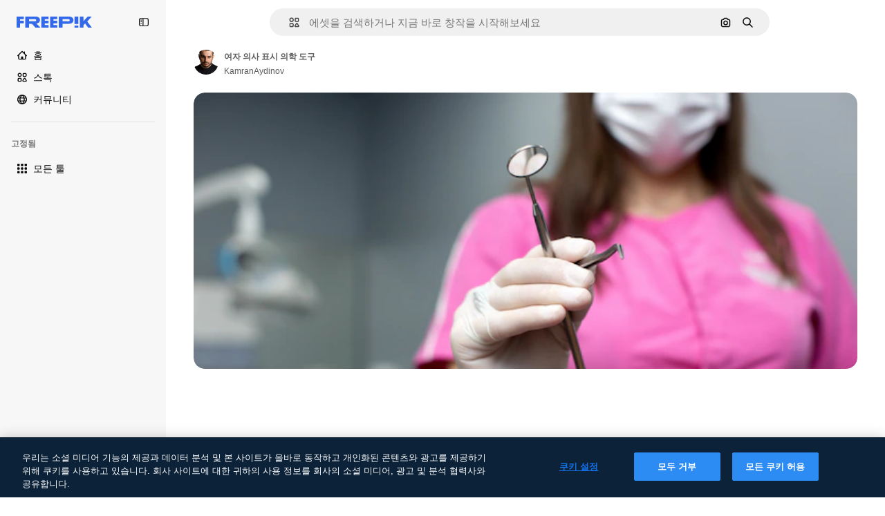

--- FILE ---
content_type: text/javascript
request_url: https://static.cdnpk.net/_next/static/chunks/8115-4fb2c3bab53e4b22.js
body_size: 16249
content:
!function(){try{var e="undefined"!=typeof window?window:"undefined"!=typeof global?global:"undefined"!=typeof self?self:{},t=(new e.Error).stack;t&&(e._sentryDebugIds=e._sentryDebugIds||{},e._sentryDebugIds[t]="18e6d8e5-7b40-4b88-81f5-8cf566594244",e._sentryDebugIdIdentifier="sentry-dbid-18e6d8e5-7b40-4b88-81f5-8cf566594244")}catch(e){}}();"use strict";(self.webpackChunk_N_E=self.webpackChunk_N_E||[]).push([[8115],{45174:function(e,t,n){n.d(t,{F:function(){return s},d:function(){return o}});var r=n(97458),a=n(52983);let i=(0,a.createContext)({tagSlug:""}),o=e=>{let{slug:t,id:n,children:o}=e,s=t?"".concat(t).concat(n?"_".concat(n):""):"",l=(0,a.useMemo)(()=>({tagSlug:s}),[s]);return(0,r.jsx)(i.Provider,{value:l,children:o})},s=()=>(0,a.useContext)(i)},77677:function(e,t,n){n.d(t,{LG:function(){return i},R7:function(){return s},aJ:function(){return o},fH:function(){return l},qC:function(){return a}});var r=n(24399);let a=(0,r.cn)(null),i=(0,r.cn)(null),o=(0,r.cn)([]),s=(0,r.cn)([]),l=(0,r.cn)([])},49799:function(e,t,n){n.d(t,{Q:function(){return c}});var r=n(97458),a=n(86101),i=n(770),o=n(9249),s=n(57291),l=n(10893);let c=e=>{let{isSearchPage:t=!1,onClick:n,tooltipTranslationKey:c,icon:u,dataCy:d,shortcutKey:h,className:f}=e,{t:v}=(0,l.$G)("searchBar");return(0,r.jsxs)(a.u,{side:"bottom",backgroundColor:"grayEbony",hasShadow:!1,colorText:"white",zIndex:5,trigger:(0,r.jsxs)("button",{type:"button",onClick:n,className:(0,s.cx)("flex size-8 shrink-0 cursor-pointer items-center justify-center rounded-full transition-colors hover:bg-neutral-600/10",t&&"md:size-10",f),"data-cy":d,children:[(0,r.jsx)(i.J,{as:u,size:"base",className:"text-surface-foreground-0"}),(0,r.jsx)(o.T,{children:v(c)})]}),hideOnLeaveHover:!0,children:[v(c)," ",h]})}},93302:function(e,t,n){n.d(t,{f:function(){return a}});var r=n(26219);let a=e=>{let{trigger:t,term:n,isMobile:a}=e,i=n?encodeURIComponent(n):"",o="send&event&event&element=voice-search".concat(a?"-mobile":"","&action=").concat(t).concat(i?"&term=".concat(i):"","&event_at=").concat(new Date().getTime());(0,r.O)(o)}},68115:function(e,t,n){n.d(t,{U:function(){return L}});var r=n(97458),a=n(2200),i=n(19974),o=n(57291),s=n(7616),l=n(53344),c=n.n(l),u=n(52983),d=n(72518),h=n(51780),f=n(17295),v=n(45757),g=n(40811),m=n(32103),p=n(31861),x=n(5704),w=n(12616);let b=()=>{let e=(0,h.useRouter)(),t=(0,x.Jn)("term"),n=(0,x.Jn)("type"),r=(0,x.Jn)("license"),a=(0,x.Jn)("format"),i=(0,x.Jn)("img"),o=(0,x.Jn)("aiGenerated"),l=(0,s.b9)(p.GD),c=(0,s.b9)(p.tj),d=(0,s.b9)(p.a3),g=(0,s.b9)(p.LB),b=(0,s.b9)(p.Kn),j=(0,s.b9)(p.ft),[_,k]=(0,s.KO)(v.p),M=(0,s.b9)(v.Z);(0,u.useEffect)(()=>{let s=f.U.get(),u=a!==m.FILTERS_VALUES.format.author;if("1"===i&&!s){let{img:t,last_filter:n,last_value:r,...a}=e.query;e.replace({pathname:e.pathname,query:a});return}t&&u&&l((0,w.n)(t)),c(n),d(r),g(y(a)),b(o),j(i),"1"===i&&s&&s.imageFile.imageBase64!==(null==_?void 0:_.imageBase64)&&(k(s.imageFile),M(s.searchType))},[t,n,r,a,o,i,l,c,d,g,b,j,k,M,_,e])},y=e=>e&&e!==g.O.format.values.author?e:m.FILTERS_VALUES.format.search;var j=n(77677),_=n(77211),k=n(40294),M=n(14698);let S=(0,o.j)("relative mx-auto flex min-h-[42px] flex-auto items-center rounded-[24px] border transition-all dark:border-0",{variants:{heroMode:{true:"border-white bg-surface-0",false:"border-neutral-75"},searchByImageMode:{true:"justify-between"},isSearchPopoverOpen:{true:"rounded-b-none border-transparent bg-surface-0 shadow-sm sm:dark:bg-surface-1",false:"bg-surface-2 hover:border-neutral-700"},isAISearchFormat:{true:"bg-transparent hover:border-transparent",false:""}},defaultVariants:{heroMode:!1}}),C=e=>{let{heroMode:t,searchByImagePill:n,children:a,hideInputUntilLgScreen:i}=e,l=(0,k.tm)(),{isSearchMobileEnabled:c}=(0,d.d)(),h=(0,M.g)(),f=(0,_.x)(),v=(0,s.Dv)(x.a9),g=(0,s.Dv)(p.tj),m=(0,u.useCallback)(e=>{e.preventDefault(),h({isSearchByImage:l,clearType:"font"===g}),f()},[f,l,h,g]);return(0,r.jsx)("form",{className:(0,o.cx)("relative flex w-full flex-auto items-stretch",i&&"hidden lg:flex"),onSubmit:m,action:"/search",children:(0,r.jsx)("div",{className:S({heroMode:t,searchByImageMode:!!n,isSearchPopoverOpen:v&&!c}),children:a})})};var D=n(53521),E=n(80312),T=n(770),z=n(9249),B=n(74447),I=n(10893);let N=e=>{let{forceMode:t}=e,{t:n}=(0,I.$G)("common"),[a,i]=(0,s.KO)(x.$j),{setIsMobileSearchBarOpen:o,isSearchMobileEnabled:l}=(0,d.d)({forceMode:t});return(0,r.jsxs)("button",{className:"relative top-px flex size-8 items-center justify-center",onClick:()=>{a||i(!0),l&&o(!0)},children:[(0,r.jsx)(T.J,{as:B.Z,size:"sm",color:"white",className:"$text-surface-foreground-0"}),(0,r.jsx)(z.T,{children:n("search")})]})},A=c()(()=>n.e(1747).then(n.bind(n,11747)).then(e=>e.SearchFormLayoutMobile),{loadableGenerated:{webpack:()=>[11747]},ssr:!1}),L=e=>{let{enableShortcut:t=!0,hasSearchByImage:n=!1,showAssetTypesInAutocomplete:l=!1,forceMode:c,className:h,hideInputUntilLgScreen:f}=e,v=(0,a.n)(),g=(0,s.Dv)(j.qC),m=(0,s.Dv)(j.LG),[w,y]=(0,s.KO)(x.a9);b();let _=(0,s.Dv)(p.tj),{isSearchMobileEnabled:k}=(0,d.d)({forceMode:c}),M=(0,r.jsx)(A,{forceMode:c,enableShortcut:t,hasSearchByImage:n,type:_,showAssetTypesInAutocomplete:!0}),S=(0,r.jsxs)(r.Fragment,{children:[(0,r.jsx)(C,{heroMode:!0,hideInputUntilLgScreen:f,children:(0,r.jsx)(E.A,{showAssetTypesInAutoComplete:!0,enableShortcut:t,hasSearchByImage:n,type:_})},"layout"),(0,r.jsx)("div",{className:(0,o.cx)(f?"flex w-full justify-end lg:hidden":"hidden"),children:(0,r.jsx)(N,{forceMode:c})})]}),[T,z]=(0,u.useState)(!1),B=e=>{var t,n;let r=!(null==g?void 0:null===(t=g.current)||void 0===t?void 0:t.contains(e)),a=!(null==m?void 0:null===(n=m.current)||void 0===n?void 0:n.contains(e));r&&a&&y(!1)};return((0,u.useEffect)(()=>{if(!k){if(w){z(!1);let e=setTimeout(()=>{z(!0)},10);return()=>clearTimeout(e)}z(!1)}},[k,w]),k)?(0,r.jsxs)(r.Fragment,{children:[M,S]}):(0,r.jsxs)(i.fC,{open:w,children:[(0,r.jsx)(i.ee,{asChild:!0,children:(0,r.jsx)("div",{className:(0,o.cx)("h-fit w-full transition-all duration-300 ease-in-out",h),children:S})}),(0,r.jsx)(i.h_,{container:v.current,children:(0,r.jsx)(i.VY,{align:"start",avoidCollisions:!1,side:"bottom",sideOffset:-2,className:(0,o.cx)("transition-all duration-200 ease-in-out",T?"opacity-100":"opacity-0",c),onOpenAutoFocus:e=>{e.preventDefault()},onInteractOutside:e=>{B(e.target)},onEscapeKeyDown:()=>y(!1),children:(0,r.jsx)("div",{className:(0,o.cx)("flex w-[var(--radix-popper-anchor-width)] flex-col bg-surface-0 sm:shadow-[0px_7px_3px_0px_rgba(18,18,18,0.02),0px_4px_2px_0px_rgba(18,18,18,0.02),0px_2px_2px_0px_rgba(18,18,18,0.04),0px_0px_1px_0px_rgba(18,18,18,0.08)]","sm:border-t sm:border-t-neutral-75 dark:sm:border-t-neutral-850",f?"lg:rounded-b-[24px] lg:dark:bg-surface-1":"sm:rounded-b-[24px] sm:dark:bg-surface-1"),children:(0,r.jsx)(D.C,{showAssetTypes:l})})})})]})}},53521:function(e,t,n){n.d(t,{C:function(){return u}});var r=n(97458),a=n(7616),i=n(53344),o=n.n(i),s=n(5704);let l=o()(()=>Promise.all([n.e(2187),n.e(6473),n.e(7235),n.e(8359)]).then(n.bind(n,78359)).then(e=>e.SearchImageForm),{loadableGenerated:{webpack:()=>[78359]},ssr:!1}),c=o()(()=>Promise.all([n.e(6329),n.e(6473),n.e(3986)]).then(n.bind(n,13986)).then(e=>e.AutoComplete),{loadableGenerated:{webpack:()=>[13986]},ssr:!1}),u=e=>{let{showAssetTypes:t=!1}=e,n=(0,a.Dv)(s.oG),i=(0,a.Dv)(s.$j);return n?(0,r.jsx)(l,{}):i?(0,r.jsx)(c,{showAssetTypes:t}):null}},80312:function(e,t,n){n.d(t,{A:function(){return eg}});var r=n(97458),a=n(7616),i=n(770),o=e=>(0,r.jsx)("svg",{xmlns:"http://www.w3.org/2000/svg",width:16,height:16,viewBox:"0 0 14 14","aria-hidden":!0,...e,children:(0,r.jsx)("path",{d:"M10.445 2.324h-.15l-.6-.871A1.78 1.78 0 0 0 8.23.682H5.77c-.585 0-1.132.288-1.464.77l-.6.871h-.151A2.874 2.874 0 0 0 .684 5.195v5.25a2.874 2.874 0 0 0 2.87 2.871h6.891a2.874 2.874 0 0 0 2.871-2.87v-5.25a2.874 2.874 0 0 0-2.87-2.872m1.504 8.121c0 .83-.674 1.504-1.504 1.504h-6.89c-.83 0-1.504-.674-1.504-1.504v-5.25c0-.829.674-1.504 1.504-1.504h.51c.224 0 .435-.11.562-.295l.805-1.168a.41.41 0 0 1 .338-.177h2.46a.41.41 0 0 1 .338.177l.805 1.168a.68.68 0 0 0 .563.296h.51c.829 0 1.503.674 1.503 1.504zM7.027 4.457a3.15 3.15 0 0 0-3.144 3.145 3.15 3.15 0 0 0 3.144 3.144 3.15 3.15 0 0 0 3.145-3.144 3.15 3.15 0 0 0-3.145-3.145m0 4.922A1.78 1.78 0 0 1 5.25 7.602c0-.98.797-1.778 1.777-1.778s1.778.798 1.778 1.778a1.78 1.78 0 0 1-1.778 1.777"})}),s=n(10893),l=n(86101),c=n(9249),u=e=>(0,r.jsx)("svg",{xmlns:"http://www.w3.org/2000/svg",width:16,height:16,viewBox:"0 0 24 24","aria-hidden":!0,...e,children:(0,r.jsx)("path",{fillRule:"evenodd",d:"m14.48 12 6.982-6.982a1.754 1.754 0 0 0-2.48-2.48L12 9.517l-6.982-6.98a1.754 1.754 0 0 0-2.48 2.48L9.517 12l-6.98 6.982a1.754 1.754 0 1 0 2.48 2.48L12 14.482l6.981 6.98a1.754 1.754 0 0 0 2.481-2.48z",clipRule:"evenodd"})}),d=n(18570);let h=e=>{let{children:t,text:n}=e;return(0,r.jsx)(l.u,{side:"bottom",backgroundColor:"grayEbony",hasShadow:!1,colorText:"white",zIndex:5,trigger:t,hideOnLeaveHover:!0,children:n})},f=e=>{let{onClick:t,tooltipText:n}=e,{stopIfActive:a}=(0,d.Z)(),o=(0,r.jsxs)("button",{type:"button",className:"relative mr-1 flex h-8 min-w-8 items-center justify-center rounded-full bg-transparent text-surface-foreground-4 hover:bg-neutral-600/10",onClick:()=>{a(),t()},children:[(0,r.jsx)(c.T,{children:n}),(0,r.jsx)(i.J,{as:u,size:"sm",className:"block"})]});return(0,r.jsx)(h,{text:n,children:o})};var v=n(72518),g=n(5704);let m=()=>{let{t:e}=(0,s.$G)("searchBar"),{setIsMobileSearchBarOpen:t}=(0,v.d)(),n=(0,a.b9)(g.oG);return(0,r.jsxs)("div",{className:"mr-4 flex h-10 w-full items-center justify-between pl-2",children:[(0,r.jsxs)("div",{className:"flex items-center gap-1 text-xs font-semibold text-surface-foreground-2",children:[(0,r.jsx)(i.J,{as:o,className:"w-10"}),(0,r.jsx)("span",{children:e("searchByImagePopoverTitle")})]}),(0,r.jsx)(f,{onClick:()=>{t(!1),n(!1)},tooltipText:e("close")})]})};var p=n(76747),x=n(89507),w=n(57291),b=n(34529),y=n(53344),j=n.n(y),_=n(52983),k=n(49799);let M=e=>{let{isSearchPage:t=!1,tooltipTranslationKey:n="searchByImage",onClick:a}=e;return(0,r.jsx)(k.Q,{isSearchPage:t,onClick:a,icon:o,tooltipTranslationKey:n,dataCy:"search-by-image"})},S=e=>{let{isSearchPage:t=!1,tooltipTranslationKey:n}=e,i=(0,a.b9)(g.oG),{setIsMobileSearchBarOpen:o,isSearchMobileEnabled:s}=(0,v.d)(),l=e=>{s&&e&&o(!0),i(e)};return(0,r.jsx)(M,{onClick:()=>l(!0),isSearchPage:t,tooltipTranslationKey:n})};var C=n(14657),D=n(96065),E=n(40197);let T=e=>{let{onClearSearch:t,text:n}=e;return(0,r.jsxs)(C.gg,{as:"button",color:"white",size:"xs",onClick:t,className:(0,E.m6)("flex size-6 items-center justify-center rounded-full p-1"),children:[(0,r.jsx)(c.T,{children:n}),(0,r.jsx)(i.J,{as:D.Z,size:"base",className:"text-surface-foreground-2"})]})};var z=n(98821),B=n.n(z);let I={searchByImage:{width:40,height:32},author:{width:24,height:24},showAssistantSwitch:{width:36,height:24}},N=(0,w.j)("bg-white object-cover",{variants:{type:{searchByImage:"rounded-l-full",author:"rounded-full",showAssistantSwitch:"rounded-l-full"}}}),A=e=>{let{src:t,alt:n,type:a}=e;return(0,r.jsx)(B(),{className:N({type:a}),src:t,alt:n,width:I[a].width,height:I[a].height})},L=e=>{let{onClearSearch:t,text:n,imageSrc:a,imageAlt:i,type:o}=e;return(0,r.jsx)("div",{className:"flex h-8 items-center px-2",children:(0,r.jsxs)("div",{className:"flex items-center gap-2 overflow-hidden rounded-full border border-surface-border-alpha-0 bg-surface-0 pr-2 dark:border-surface-border-alpha-2",children:[(0,r.jsx)(A,{src:a,alt:i,type:o}),n&&(0,r.jsx)("span",{className:"ml-2 hidden text-nowrap text-base text-surface-foreground-1 sm:block",children:n}),(0,r.jsx)(T,{onClearSearch:t,text:n})]})})};var O=n(44031),Z=n(25144);let G=()=>{let{imageFile:e}=(0,Z.n)(),t=(0,O.h)();return e?(0,r.jsx)(L,{imageSrc:"data:".concat(e.imageType,";base64,").concat(e.imageBase64),imageAlt:"Preview",onClearSearch:t,type:"searchByImage"}):null};var H=n(77211),$=n(31861),J=n(45757),R=n(10014);let V=()=>{let e=(0,R.t)(),t=(0,a.Dv)(J.p);return!!(e&&t)};var F=n(77677),K=n(66570),P=n(23113),U=n(74447),q=n(93302);let W=(0,w.j)("size-8 min-w-8 items-center justify-center gap-2 whitespace-nowrap rounded-full text-surface-foreground-0 text-white transition-all hover:bg-neutral-600/10",{variants:{isSearchingByImage:{true:"flex sm:hidden",false:""},isMobileSearchBar:{true:"flex",false:"hidden sm:flex"}},defaultVariants:{isMobileSearchBar:!1,isSearchingByImage:!1}}),X=e=>{let{button:t,text:n}=e;return(0,r.jsx)(l.u,{side:"bottom",backgroundColor:"grayEbony",hasShadow:!1,colorText:"white",zIndex:5,trigger:t,hideOnLeaveHover:!0,children:n})},Y=(0,_.memo)(e=>{let{isMobileSearchBar:t=!1}=e,{t:n}=(0,s.$G)("common"),{stopIfActive:o}=(0,d.Z)(),l=(0,a.Dv)($.rN),u=(0,a.Dv)($.GD),h=(0,P.a)("xsMax"),f=n("search"),v=(0,r.jsxs)("button",{type:"submit",className:W({isMobileSearchBar:t}),onClick:()=>{l&&(0,q.f)({trigger:"submit",term:u,isMobile:h}),o()},children:[(0,r.jsx)(i.J,{as:U.Z,size:"base",className:"text-surface-foreground-0"}),(0,r.jsx)(c.T,{children:f})]});return(0,r.jsx)(X,{button:v,text:f})});var Q=n(19542),ee=n(85e3),et=n(36442),en=n(79865),er=n(31737),ea=n(7216);let ei=e=>{let{termValue:t}=e;return(0,r.jsxs)("div",{className:"pointer-events-none absolute top-0 flex size-full items-center",children:[t&&(0,r.jsx)("span",{className:"invisible",style:{font:"inherit",position:"relative",left:0,maxWidth:"100%",display:"inline",height:"100%",overflow:"hidden",textOverflow:"ellipsis",whiteSpace:"nowrap",top:0},children:t}),t?(0,r.jsxs)("div",{className:"relative top-[-20px] flex size-6 shrink-0 items-center justify-center rounded-full bg-primary-0",children:[(0,r.jsx)(i.J,{as:er.Z,size:"xs",className:"animate-pulse",color:"white"}),(0,r.jsx)("div",{className:"absolute top-7 h-[10px] w-px bg-primary-0"})]}):(0,r.jsxs)("div",{className:"relative top-[-20px] flex size-6 items-center justify-center rounded-full bg-primary-0",children:[(0,r.jsx)(i.J,{as:ea.Z,size:"xs",className:"absolute",color:"white"}),(0,r.jsx)("div",{className:"absolute top-7 h-[10px] w-px bg-primary-0"})]})]})},eo=e=>"@".concat(e," "),es=e=>{let{searchType:t,videoType:n}=e;if(!t)return"";if("video"===t){if(n===ee.FILTERS_VALUES.videoType.template)return"videoTemplates";if(n===ee.FILTERS_VALUES.videoType.motionGraphics)return"motionGraphics"}let r={ai:t,images:t,"3d":"3DModels"};return t in r?r[t]:"".concat(t,"s").toLowerCase()},el=e=>{let{enableShortcut:t=!0}=e,{t:n}=(0,s.$G)(["common","searchBar"]),i=(0,_.useRef)(null),[o,l]=(0,_.useState)(!1),[c,u]=(0,_.useState)("searchBar:voiceSearch.listening"),[d,h]=(0,a.KO)($.r9),f=(0,a.b9)(F.qC),m=(0,a.Dv)($.tj),p="font"===m?null:m,x=(0,a.Dv)(g.lh),b=(0,a.Dv)($.u7),y=(0,ee.AC)("format",x),j=(0,ee.AC)("videoType",x),[k,M]=(0,a.KO)(g.$j),S=(0,et.a)(null!=y?y:""),[C]=(0,a.KO)($.GD),[D,E]=(0,a.KO)($.GD),{setIsMobileSearchBarOpen:T,isSearchMobileEnabled:z}=(0,v.d)(),B=(0,a.Dv)(Q.N),I=n("searchBar:searchBarPlaceholder"),N=y===ee.FILTERS_VALUES.format.collections?n("searchBar:searchAllCollections"):I,A=S&&B&&!D&&!o?eo(B):D,L=es({searchType:p,videoType:j});return(0,en.k)(i),(0,en.$)(i,t),(0,_.useEffect)(()=>{f(i),l(!1)},[f]),(0,_.useEffect)(()=>{!C||o||d||E(C)},[C,o,d,E]),(0,_.useEffect)(()=>{i.current&&(i.current.scrollLeft=i.current.scrollWidth)},[C]),(0,_.useEffect)(()=>{if(b){u("searchBar:voiceSearch.listening");let e=setTimeout(()=>{A||u("searchBar:voiceSearch.iDidntHearYou")},3e3);return()=>clearTimeout(e)}},[b,A]),(0,r.jsxs)(r.Fragment,{children:[b&&(0,r.jsx)("div",{className:"pointer-events-none flex h-full items-center py-2 pl-7",children:(0,r.jsx)("span",{className:"animate-pulse whitespace-nowrap pr-1 font-medium text-surface-foreground-2",children:n(c)})}),(0,r.jsxs)("div",{className:"relative flex w-full",children:[(0,r.jsx)("input",{ref:i,name:"term",className:(0,w.cx)("bg-transparent py-2 text-surface-foreground-0 !outline-none placeholder:text-neutral-600 sm:h-10",b?"w-[calc(100%-24px)]":"w-full"),type:"text",value:A,onClick:()=>{k||M(!0),z&&T(!0)},onChange:e=>{let t=e.target.value;E(t),h(!0),t.length>1&&!k&&M(!0)},onKeyDown:e=>{if(S&&""===D&&"Enter"===e.key&&E(A),"Escape"===e.key)return M(!1),h(!1);"Backspace"===e.key&&""===D&&l(!0)},placeholder:b?"":p?n("searchBar:searchFor",{type:n("common:".concat(L))}):N,autoComplete:"off",autoFocus:!0,"data-cy":"search-".concat(null!=p?p:"pageSearch"),readOnly:b}),b&&(0,r.jsx)(ei,{termValue:A})]})]})},ec=j()(()=>n.e(9584).then(n.bind(n,9584)).then(e=>e.SearchByVoiceButton),{loadableGenerated:{webpack:()=>[9584]},ssr:!1}),eu=()=>{let{t:e}=(0,s.$G)("common"),t=(0,H.x)();return(0,r.jsxs)("button",{className:"$flex $h-40 $w-40 $items-center",onClick:()=>{t()},type:"button",children:[(0,r.jsx)(c.T,{children:e("goBack")}),(0,r.jsx)(i.J,{as:p.Z,size:"base",className:"$mx-10 $text-surface-foreground-0"})]})},ed=e=>{let{type:t}=e,n=(0,_.useRef)(null),o=(0,a.b9)(F.LG),[s,l]=(0,a.KO)(g.$j),c=t?K.b[t]:x.Z,u=(0,a.Dv)($.u7);return(0,_.useEffect)(()=>{o(n)},[o]),(0,r.jsx)("div",{ref:n,className:(0,w.cx)("cursor-pointer items-center pl-7 pr-3",s&&!u?"hidden sm:flex":"flex",!s&&"flex",u&&"hidden"),onClick:()=>{s||l(!0)},role:"button","aria-label":"Open autocomplete",children:(0,r.jsx)(i.J,{as:c,size:"base",className:"text-surface-foreground-2"})})},eh=e=>{let{enableShortcut:t}=e,{t:n}=(0,s.$G)("common"),i=(0,a.Dv)($.GD),o=(0,b.oC)($.GD);return(0,r.jsxs)(r.Fragment,{children:[(0,r.jsx)(el,{enableShortcut:t}),i&&(0,r.jsx)(f,{onClick:()=>{o()},tooltipText:n("clear")})]})},ef=e=>{let{type:t,showAssistantSwitch:n=!1}=e;return V()?(0,r.jsx)(G,{}):n?null:(0,r.jsx)(ed,{type:t})},ev=e=>{let{showAssetTypesInAutoComplete:t=!1,enableShortcut:n,hasSearchByImage:i,type:o,isMobileSearchBar:s=!1}=e,l=!s,c=(0,a.Dv)($.u7),u=l||!s&&i;return(0,r.jsxs)(r.Fragment,{children:[s&&(0,r.jsx)(eu,{}),(0,r.jsx)(ef,{type:o}),(0,r.jsx)(eh,{enableShortcut:n}),u&&(0,r.jsxs)("div",{className:"mr-4 flex h-full items-center gap-0.5",children:[(0,r.jsx)(ec,{}),!s&&i&&!c&&(0,r.jsx)(S,{isSearchPage:!t}),l&&(0,r.jsx)(Y,{isMobileSearchBar:s})]})]})},eg=e=>{let{showAssetTypesInAutoComplete:t=!1,enableShortcut:n=!0,hasSearchByImage:i=!1,type:o,isMobileSearchBar:s=!1}=e;return(0,a.Dv)(g.oG)?(0,r.jsx)(m,{}):(0,r.jsx)(ev,{showAssetTypesInAutoComplete:t,enableShortcut:n,hasSearchByImage:i,isMobileSearchBar:s,type:"font"!==o?o:null})}},66570:function(e,t,n){n.d(t,{b:function(){return v}});var r=n(919),a=n(24985),i=n(57286),o=n(38002),s=n(77875),l=n(21623),c=n(51363),u=n(54517),d=n(91776),h=n(73782),f=n(34705);let v={vector:h.Z,photo:c.Z,ai:a.Z,video:f.Z,psd:u.Z,icon:s.Z,images:c.Z,template:d.Z,mockup:l.Z,illustration:i.Z,"3d":r.Z,font:o.Z}},79865:function(e,t,n){n.d(t,{k:function(){return i},$:function(){return o}});var r=n(23113),a=n(52983);let i=function(e){let t=!(arguments.length>1)||void 0===arguments[1]||arguments[1],n=(0,r.a)("lg");(0,a.useEffect)(()=>{if(!t)return;let r=e.current;r&&n&&(r.focus(),r.selectionStart=r.selectionEnd=r.value.length)},[n,e,t])},o=function(e){let t=!(arguments.length>1)||void 0===arguments[1]||arguments[1];(0,a.useEffect)(()=>{if(!t)return;let n=t=>{e.current&&(t.ctrlKey||t.metaKey)&&"k"===t.key&&(t.preventDefault(),e.current.focus())};return document.addEventListener("keydown",n),()=>{document.removeEventListener("keydown",n)}},[e,t])}},14698:function(e,t,n){n.d(t,{g:function(){return g}});var r=n(7616),a=n(52983),i=n(18570),o=n(85e3),s=n(47553),l=n(66780),c=n(31861),u=n(5704),d=n(12616),h=n(17295),f=n(45757);let v=(e,t)=>e.reduce((e,t)=>{let[n,r]=t;return null===r?e.filter(e=>{let[t]=e;return t!==n}):e.some(e=>{let[t,a]=e;return t===n&&a===r})?e:e.filter(e=>{let[t]=e;return t!==n}).concat([[n,r]])},t),g=()=>{let e=(0,l.K)(),{stopIfActive:t}=(0,i.Z)(),[n,g]=(0,r.KO)(c.GD),m=(0,r.b9)(c.r9),[p,x]=(0,r.KO)(c.tj),w=(0,r.Dv)(c.LB),b=(0,r.Dv)(c.Kn),[y]=(0,r.KO)(c.a3),j=(0,r.Dv)(u.lh),[_,k]=(0,r.KO)(f.p),M=(0,r.b9)(f.Z),[S,C]=(0,r.KO)(c.rN);return(0,a.useCallback)(r=>{let{customTerm:a,customType:i,isSearchByImage:l,clearType:c,isVoiceSearch:u,discoverSimilarResourceId:f}=null!=r?r:{},D=h.U.get(),E=(0,d.n)(a),T=(0,d.n)(n);m(!1),(null!=u?u:S)&&(C(!1),t()),a&&g(E),(null!=c?c:i)&&x(null!=i?i:null);let z=E||T;if(l&&D&&_&&D.imageFile.imageBase64!==_.imageBase64){let{imageFile:e,searchType:t}=D;k(e),M(t)}let B=v([["format",w],["type",c?null:null!=i?i:p],["license",y],["aiGenerated",b],["term",z],["author",null],["img",l?"1":null]],j);e((0,o.oq)(B,j),f),s.C.add(z)},[n,m,S,p,_,w,y,b,j,e,C,t,g,x,k,M])}},18570:function(e,t,n){n.d(t,{Z:function(){return i}});var r=n(7616),a=n(31861);let i=()=>{let e=(0,r.Dv)(a.Xd);return{stopIfActive:()=>{e&&e()}}}},30068:function(e,t,n){n.d(t,{T:function(){return a}});let r={vector:"vector",photo:"photo",video:"video",psd:"psd",standard:"icons_standard",sticker:"icons_sticker",animated:"icons_animated",uicon:"icons_uicon",mockup:"mockups"},a=e=>e&&r[e]||"na"},9036:function(e,t,n){n.d(t,{TJ:function(){return r.T},Fl:function(){return o},fD:function(){return s},TH:function(){return l.T},RP:function(){return c.R},gi:function(){return u.g},nF:function(){return d.n}});var r=n(30068),a=n(45451),i=n(52983);let o=e=>(0,i.useCallback)(function(){let t=arguments.length>0&&void 0!==arguments[0]?arguments[0]:"click";(0,a.sendGTMEvent)({event:"ga4event",interaction_type:t,campaign_name:"no_campaign",...e})},[e]),s=e=>(0,i.useCallback)(function(){let t=arguments.length>0&&void 0!==arguments[0]?arguments[0]:"click",n=arguments.length>1&&void 0!==arguments[1]?arguments[1]:"";(0,a.sendGTMEvent)({event:"ga4event",interaction_type:t,...n&&{link_url:n},...e})},[e]);var l=n(53058),c=n(76441),u=n(35852),d=n(84758)},53058:function(e,t,n){n.d(t,{T:function(){return i}});var r=n(45451),a=n(52983);let i=e=>(0,a.useCallback)(t=>{(0,r.sendGTMEvent)({event:"ga4event",event_name:"file_download",...e.category&&{category:e.category},location:e.location||"resource_detail",...e,...(null==t?void 0:t.fileExtension)&&{file_extension:t.fileExtension.trim()},...e.file_extension&&!(null==t?void 0:t.fileExtension)&&{file_extension:e.file_extension.replace("\r","").replace(" ","")},...(null==t?void 0:t.externalUrl)&&{url_link:t.externalUrl},...(null==t?void 0:t.setting)&&{setting:null==t?void 0:t.setting}})},[e])},76441:function(e,t,n){n.d(t,{R:function(){return m}});var r=n(58443),a=n(2606),i=n(96986),o=n(26324),s=n(62866),l=n(25983),c=n(45451),u=n(12297),d=n(51780),h=n(52983);let f="navigation/history",v=(()=>{let e=0,t=new Set,n=e=>{t.forEach(t=>t(e))};return{add:()=>{let t=e+1;sessionStorage.setItem(f,t.toString()),e=t,n(t)},get:()=>(e||(e=parseInt(sessionStorage.getItem(f)||"0",10)),e),subscribe:e=>(t.add(e),()=>{t.delete(e)})}})(),g=e=>{let t=(0,l.ZK)(),n=(0,a.A)(),s=(0,r.D)(),c=(0,o.N)(),u=(0,i.P)(),d=(0,h.useMemo)(()=>{var e;return null!=u?u:n?{userId:null==s?void 0:s.id,userType:null!==(e=null==s?void 0:s.user_type_fr)&&void 0!==e?e:"anonymous"}:null},[u,n,s]);return(0,h.useMemo)(()=>d&&c?{event:"ga4event",event_name:"page_view",content_type:"video",page_code:"200-ok",country:c,page_lang:t,user_id:d.userId,user_type:d.userType,...e}:null,[c,t,e,d])},m=(e,t)=>{let n=(0,h.useRef)(null),r=g(e),{asPath:a}=(0,d.useRouter)();(0,h.useEffect)(()=>{if(!r)return;let e={...r,page_location:window.location.href},i={...e,asPath:a,page_location:(0,s.f)(e.page_location)};t&&!t(i)||(0,u.vZ)(i,n.current)||(n.current=i,(0,c.sendGTMEvent)(e),v.add())},[a,r,t])}},35852:function(e,t,n){n.d(t,{g:function(){return i}});var r=n(45451),a=n(52983);let i=()=>(0,a.useCallback)((e,t)=>{(0,r.sendGTMEvent)({event:"ga4event",event_name:"search_by_image".concat(e?"_".concat(e):""),search_logic_applied:"search_by_image",...t})},[])},84758:function(e,t,n){n.d(t,{n:function(){return h}});var r=n(58443),a=n(2606),i=n(45451),o=n(12297),s=n(52983),l=n(5704),c=n(10014),u=n(25144),d=n(30068);let h=function(){let e=arguments.length>0&&void 0!==arguments[0]&&arguments[0],t=(0,a.A)(),n=(0,r.D)(),h=(0,l.Jn)("type"),f=(0,l.Jn)("iconType"),v=(0,s.useRef)(),g=(0,l.Jn)("format"),m=(0,c.t)(),{type:p}=(0,u.n)(),x="upload"===p?"search_by_image":"search_by_image_thumbnail";return(0,s.useCallback)(r=>{if(!t||(0,o.vZ)(r,v.current)||e&&!r.filters)return;v.current=r;let{term:a,total:s,page:l}=r,c="icon"===h?f:h;(0,i.sendGTMEvent)({event:"ga4event",event_name:"view_search_results",content_group:"search",content_group2:(0,d.T)(c),search_term:a,search_total_results:s,page_location:window.location.href,q_page:l,q_format:m?x:g,q_type:h,user_id:(null==n?void 0:n.id)||void 0,search_logic_applied:m?"search_by_image":"search"})},[t,null==n?void 0:n.id,g,m,x,h,f,e])}},19542:function(e,t,n){n.d(t,{M:function(){return o},N:function(){return s}});var r=n(24399),a=n(73139),i=n(5704);let o=(0,a.xu)(e=>(0,a.n7)((0,r.cn)(async t=>{let n=t((0,i.t6)("author"));if(!n)return null;let r=await fetch("/api/author?id=".concat(n,"&locale=").concat(e));if(!r.ok)throw Error("Invalid response");return await r.json()}))),s=(0,r.cn)(null)},74258:function(e,t,n){n.d(t,{D:function(){return a},S:function(){return r}});let r={dark:"invert(1) hue-rotate(180deg) contrast(1.2) brightness(0.9)",light:"none"},a=["fontType","license"]},93809:function(e,t,n){n.d(t,{k:function(){return s}});var r=n(7327),a=n(52983),i=n(45174),o=n(74258);let s=()=>{let e=(0,r.L3)(),{tagSlug:t}=(0,i.F)();return(0,a.useCallback)((n,r)=>{let a=null!=r?r:"".concat(e("/fonts"),"/").concat(t),i=n.filter(e=>{let[t]=e;return o.D.includes(t)}),s=new URLSearchParams;return i.forEach(e=>{let[t,n]=e;s.set(t,n)}),s.size>0?"".concat(a,"?").concat(s.toString()):a},[e,t])}},20725:function(e,t,n){n.d(t,{Aq:function(){return r},F$:function(){return a},hW:function(){return i}});let r="search/history",a=30,i=3},47553:function(e,t,n){n.d(t,{C:function(){return o}});var r=n(20725),a=n(1850);let i=a.z.array(a.z.string()),o=(()=>{let e=e=>{try{var t;let n=localStorage.getItem(r.Aq);if(!n)return null;let a=null===(t=i.parse(JSON.parse(n)))||void 0===t?void 0:t.filter(e=>""!==e);return e?a.slice(0,e):a}catch(e){return null}};return{get:e,getByTerm:t=>{let n=e();if(!n)return[];let a=null==n?void 0:n.filter(e=>e.toLowerCase().includes(t.toLowerCase()));return a?a.slice(0,r.hW):[]},add:t=>{if(!t)return;let n=e(),a=[];n&&(a=n.filter(e=>e!==t)),a.unshift(t),a.length>r.F$&&a.pop(),localStorage.setItem(r.Aq,JSON.stringify(a))},remove:t=>{let n=e();if(!n)return;let a=n.filter(e=>e!==t);a.length!==n.length&&localStorage.setItem(r.Aq,JSON.stringify(a))},removeAll:()=>localStorage.removeItem(r.Aq)}})()},66780:function(e,t,n){n.d(t,{K:function(){return s}});var r=n(51780),a=n(52983),i=n(93809),o=n(55984);let s=()=>{let{push:e}=(0,r.useRouter)(),t=(0,i.k)();return(0,a.useCallback)((n,r)=>{var a;let i=null===(a=n.find(e=>{let[t]=e;return"type"===t}))||void 0===a?void 0:a[1],s="";s="font"===i?t(n):"/search?".concat((0,o.E)(n)),r&&(s="".concat(s,"&item_id=").concat(r)),e(s)},[t,e])}},77211:function(e,t,n){n.d(t,{x:function(){return o}});var r=n(7616),a=n(5704),i=n(72518);let o=()=>{let e=(0,r.b9)(a.$j),{setIsMobileSearchBarOpen:t}=(0,i.d)();return()=>{e(!1),t(!1)}}},72518:function(e,t,n){n.d(t,{d:function(){return o}});var r=n(23113),a=n(7616),i=n(5704);let o=function(){let{forceMode:e}=arguments.length>0&&void 0!==arguments[0]?arguments[0]:{forceMode:"light"},[t,n]=(0,a.KO)(i.tQ);return{isMobileSearchBarOpen:t,setIsMobileSearchBarOpen:n,isSearchMobileEnabled:(0,r.a)("dark"===e?"lgMax":"smMax")}}},20933:function(e,t,n){n.d(t,{E:function(){return r}});let r=e=>e.startsWith("/search")},20783:function(e,t,n){n.d(t,{DM:function(){return l},HJ:function(){return r},Ns:function(){return d},a0:function(){return c},c0:function(){return a},eD:function(){return i},ih:function(){return u},r4:function(){return o},uJ:function(){return s}});let r=["image/jpeg","image/jpg","image/png"],a=1220,i=224,o=62914560,s=.5,l=["JPG","PNG"],c="searchByImageData",u=["vector","psd","ai","icon","photo","video"],d=["img.freepik.com","cdn-icons-png.freepik.com","videocdn.cdnpk.net"]},40294:function(e,t,n){n.d(t,{oS:function(){return a},tm:function(){return i.t},nn:function(){return o.n},z6:function(){return s.z}});var r=n(52983);let a=e=>{let[t,n]=(0,r.useState)(!1);return(0,r.useMemo)(()=>({isDragging:t,onDragOver:e=>{e.preventDefault(),n(!0)},onDragLeave:e=>{e.preventDefault(),n(!1)},onDrop:t=>{if(t.preventDefault(),t.dataTransfer){var r;e("dropping",null===(r=t.dataTransfer.files)||void 0===r?void 0:r[0])}n(!1)}}),[t,e])};var i=n(10014);n(33356);var o=n(25144),s=n(12533);n(96197)},83231:function(e,t,n){n.d(t,{I:function(){return i},h:function(){return a}});var r=n(1850);let a=r.z.enum(["photo","vector","psd","ai","icon","mockup","template","video","illustration"]),i=r.z.object({imageFile:r.z.object({imageBase64:r.z.string(),imageType:r.z.string()}),itemId:r.z.number().nullable().optional(),searchType:r.z.enum(["upload","similar"])})},17295:function(e,t,n){n.d(t,{U:function(){return i}});var r=n(20783),a=n(83231);let i=(()=>{let e=()=>{try{let e=localStorage.getItem(r.a0);if(!e)return null;return a.I.parse(JSON.parse(e))}catch(e){return null}};return{get:e,set:e=>{let{imageFile:t,searchType:n,itemId:a}=e;return localStorage.setItem(r.a0,JSON.stringify({imageFile:t,searchType:n,...a?{itemId:a}:{}}))},remove:()=>localStorage.removeItem(r.a0),getItemId:()=>{let t=e();if(t)return t.itemId}}})()},45757:function(e,t,n){n.d(t,{Z:function(){return i},p:function(){return a}});var r=n(24399);let a=(0,r.cn)(void 0),i=(0,r.cn)(void 0)},10014:function(e,t,n){n.d(t,{t:function(){return a}});var r=n(5704);let a=()=>"1"===(0,r.Jn)("img")},33356:function(e,t,n){n.d(t,{q:function(){return d}});var r=n(5010),a=n(66906),i=n(10893),o=n(52983),s=n(9036),l=n(20783),c=n(17295),u=n(96197);let d=()=>{let[e,t]=(0,o.useState)(null),[n,d]=(0,o.useState)(null),h=(0,s.gi)(),{t:f}=(0,i.$G)("common"),v=(0,o.useCallback)(async e=>{let{searchType:n,file:i,itemId:o,onSuccess:s,onError:v}=e;d(null);let g=(0,u.ZM)(i);if(g){var m;h("error",{type:g.error,file_extension:null!==(m=null==i?void 0:i.type)&&void 0!==m?m:"unknown"});let e=f(g.string,"dimension"===g.error?{size:(0,a.R)(l.r4)}:{format1:l.DM[0],format2:l.DM[1]});return d(e),v&&v(e),!1}if(!i)return!1;let p=await (0,r.j)(i),x=(0,u.ku)(p);if(x){h("error",{type:"error",file_extension:i.type});let e=f(x,{dimX:l.eD,dimY:l.eD});return d(e),v&&v(e),!1}t(p.src);let w=(0,u.NS)(p),b=await (0,u.zy)(p,w),{src:y,format:j}=(0,u.Eu)(b,i.type);return!!y&&!!j&&(c.U.set({imageFile:{imageBase64:y,imageType:j},searchType:n,itemId:o}),s&&s(),!0)},[h,f]);return(0,o.useMemo)(()=>({error:n,fileSrc:e,processFile:v}),[n,v,e])}},44031:function(e,t,n){n.d(t,{h:function(){return o}});var r=n(52983),a=n(14698),i=n(17295);let o=()=>{let e=(0,a.g)();return(0,r.useCallback)(()=>{i.U.remove(),e()},[e])}},25144:function(e,t,n){n.d(t,{n:function(){return o}});var r=n(7616),a=n(52983),i=n(45757);let o=()=>{let e=(0,r.Dv)(i.Z),t=(0,r.Dv)(i.p);return(0,a.useMemo)(()=>({type:e,imageFile:t}),[e,t])}},12533:function(e,t,n){n.d(t,{z:function(){return d}});var r=n(19170),a=n(51780),i=n(52983),o=n(14698),s=n(20933),l=n(33356),c=n(96197);let u=(e,t)=>e/t>=2,d=function(e){let t=arguments.length>1&&void 0!==arguments[1]?arguments[1]:0,n=arguments.length>2&&void 0!==arguments[2]?arguments[2]:0,d=(0,o.g)(),{processFile:h}=(0,l.q)(),{openToast:f}=(0,r.x_)(),{asPath:v}=(0,a.useRouter)(),g=(0,s.E)(v);return(0,i.useCallback)(async r=>{let{origin:a,pathname:i}=new URL(e),{type:o,discoverSimilarResourceId:s}=null!=r?r:{},l=u(t,n)?"h=224":"size=626",v="".concat(a).concat(i,"?").concat(l,"&ext=jpg");(0,c.D4)(v,async e=>{e&&await h({searchType:"similar",file:e,itemId:s,onSuccess:()=>{d({isSearchByImage:!0,customType:g?void 0:o,discoverSimilarResourceId:s})},onError:e=>{f({type:"danger",message:e})}})})},[e,t,n,h,d,g,f])}},96197:function(e,t,n){n.d(t,{zy:function(){return r.z},NS:function(){return a.N},Eu:function(){return i.E},D4:function(){return s},ZM:function(){return l},ku:function(){return c}});var r=n(21026),a=n(46539),i=n(19065),o=n(20783);let s=(e,t)=>{let n=new URL(e);if(o.Ns.includes(n.hostname)){let n=new XMLHttpRequest;n.onload=function(){let r=n.response,a=e.toLowerCase().includes(".png")?"png":"jpg",i="png"===a?"image/png":"image/jpeg";t(new File([new Blob([r],{type:i})],"image.".concat(a),{type:i}))},n.open("GET",e),n.responseType="blob",n.send()}},l=function(e){let t=arguments.length>1&&void 0!==arguments[1]?arguments[1]:o.r4,n=arguments.length>2&&void 0!==arguments[2]?arguments[2]:o.HJ;return e&&n.includes(e.type)?e.size>t?{string:"tooBig",error:"dimension"}:void 0:{string:"formatUnsuported",error:"format"}},c=e=>{if(e.width<o.eD||e.height<o.eD)return"errorDimensionImage"}},21026:function(e,t,n){n.d(t,{z:function(){return r}});let r=async(e,t)=>{let r=await n.e(1981).then(n.t.bind(n,21981,23)).then(e=>e.default);return await r().resize(e,t,{unsharpAmount:80,unsharpRadius:.6,unsharpThreshold:2}),t}},46539:function(e,t,n){n.d(t,{N:function(){return a}});var r=n(20783);let a=e=>{let t=document.createElement("canvas"),n=r.eD,a=r.eD;if(e.width!==e.height){let t=Math.min(e.width,e.height)/r.eD;n=Math.round(e.width/t),a=Math.round(e.height/t),e.width>e.height?(n=Math.min(n,r.c0),a=Math.round(e.height/e.width*n)):(a=Math.min(a,r.c0),n=Math.round(e.width/e.height*a))}return t.width=n,t.height=a,t}},19065:function(e,t,n){n.d(t,{E:function(){return a}});var r=n(20783);let a=(e,t)=>({src:e.toDataURL(t,r.uJ).replace("data:".concat(t,";base64,"),""),format:t})},919:function(e,t,n){var r=n(97458);t.Z=e=>(0,r.jsx)("svg",{xmlns:"http://www.w3.org/2000/svg",viewBox:"0 0 512 512",width:16,height:16,"aria-hidden":!0,...e,children:(0,r.jsx)("path",{d:"M467.8 119.3 268.5 4.3c-7.7-4.5-17.3-4.5-25 0l-199.3 115c-7.7 4.5-12.5 12.7-12.5 21.7v230c0 8.9 4.8 17.2 12.5 21.7l199.3 115c3.9 2.2 8.2 3.3 12.5 3.3s8.6-1.1 12.5-3.3l199.3-115c7.7-4.5 12.5-12.7 12.5-21.7V141c0-9-4.8-17.2-12.5-21.7M256 54.8l149.1 86.1-148.8 85.8-148.7-86.2zM81.7 183.3 231 269.8v173L81.7 356.6zM281 442.8V270.1l149.3-86v172.5z"})})},24985:function(e,t,n){var r=n(97458);t.Z=e=>(0,r.jsxs)("svg",{xmlns:"http://www.w3.org/2000/svg",viewBox:"0 0 512 512",width:16,height:16,"aria-hidden":!0,...e,children:[(0,r.jsx)("g",{clipPath:"url(#ai-filter_svg__a)",children:(0,r.jsx)("path",{d:"M346.844 354V227c0-13.81 11.185-25 24.989-25s24.989 11.19 24.989 25v127c0 13.81-11.185 25-24.989 25s-24.989-11.19-24.989-25m-107.951 1v-49h-73.967v49c0 13.81-11.185 25-24.989 25s-24.989-11.19-24.989-25V219.5c0-47.97 39.013-87 86.961-87s86.961 39.03 86.961 87V355c0 13.81-11.185 25-24.988 25-13.804 0-24.989-11.19-24.989-25m0-99v-36.5c0-20.4-16.593-37-36.984-37-20.39 0-36.983 16.6-36.983 37V256zM367.295 93.95l28.947 12.77a17.76 17.76 0 0 1 9.086 9.09l12.764 28.96c6.227 14.14 26.278 14.14 32.506 0l12.764-28.96a17.76 17.76 0 0 1 9.086-9.09l28.947-12.77c14.133-6.23 14.133-26.29 0-32.52l-28.947-12.77a17.76 17.76 0 0 1-9.086-9.09l-12.764-28.96c-6.228-14.14-26.279-14.14-32.506 0l-12.764 28.96a17.76 17.76 0 0 1-9.086 9.09l-28.947 12.77c-14.134 6.23-14.134 26.29 0 32.52M486.781 203c-13.803 0-24.988 11.19-24.988 25v199c0 19.3-15.693 35-34.985 35H84.962c-9.356 0-18.142-3.65-24.749-10.26-6.607-6.62-10.245-15.42-10.235-24.77l.34-342C50.337 65.69 66.03 50 85.301 50h196.571c13.804 0 24.989-11.19 24.989-25S295.677 0 281.873 0H85.302C38.502 0 .39 38.09.34 84.92l-.34 342c-.02 22.72 8.806 44.08 24.859 60.16s37.393 24.93 60.103 24.93h341.846c46.849 0 84.962-38.13 84.962-85v-199c0-13.81-11.185-25-24.989-25z"})}),(0,r.jsx)("defs",{children:(0,r.jsx)("clipPath",{id:"ai-filter_svg__a",children:(0,r.jsx)("path",{d:"M0 0h512v512H0z"})})})]})},57286:function(e,t,n){var r=n(97458);t.Z=e=>(0,r.jsxs)("svg",{xmlns:"http://www.w3.org/2000/svg",viewBox:"0 0 512 512",width:16,height:16,"aria-hidden":!0,...e,children:[(0,r.jsx)("path",{d:"M25 403q2.7 0 5.4-.6L263.8 351c9.2-2 16.6-9.1 18.9-18.3l29.1-115.5L486.7 42.7c9.8-9.8 9.8-25.6 0-35.4s-25.6-9.8-35.4 0L288.7 169.6 232.9 114l71.7-71.3c9.8-9.7 9.8-25.6.1-35.4s-25.6-9.8-35.4-.1l-84.7 84.2-114.3 29C61.1 122.7 54 130 52 139.2L.6 372.6c-1.8 8.3.7 17 6.7 23.1 4.8 4.7 11.1 7.3 17.7 7.3m72.5-237.9 92.4-23.4 71.4 71.2-23.4 92.7-134.8 29.7 64.5-64.5c9.8-9.8 9.8-25.6 0-35.4s-25.6-9.8-35.4 0l-64.5 64.5z"}),(0,r.jsx)("path",{d:"M437 362h-28c-13.8 0-25-11.2-25-25s11.2-25 25-25h78c13.8 0 25-11.2 25-25s-11.2-25-25-25h-78c-41.4 0-75 33.6-75 75s33.6 75 75 75h28c13.8 0 25 11.2 25 25s-11.2 25-25 25H25c-13.8 0-25 11.2-25 25s11.2 25 25 25h412c41.4 0 75-33.6 75-75s-33.6-75-75-75"})]})},77875:function(e,t,n){var r=n(97458);t.Z=e=>(0,r.jsx)("svg",{xmlns:"http://www.w3.org/2000/svg",width:16,height:16,viewBox:"0 0 24 24","aria-hidden":!0,...e,children:(0,r.jsx)("path",{d:"M21.576 10.877h-6.118a2.34 2.34 0 0 1-2.335-2.336V2.423A2.34 2.34 0 0 1 15.458.088h6.118a2.34 2.34 0 0 1 2.335 2.335v6.118a2.34 2.34 0 0 1-2.335 2.336m-6.118-8.454v6.118h6.118V2.423zM5.65 24a5.61 5.61 0 0 1-5.604-5.604A5.61 5.61 0 0 1 5.65 12.79a5.61 5.61 0 0 1 5.605 5.605A5.61 5.61 0 0 1 5.65 24m0-8.873a3.273 3.273 0 0 0-3.269 3.269 3.273 3.273 0 0 0 3.27 3.269 3.273 3.273 0 0 0 3.268-3.27 3.273 3.273 0 0 0-3.269-3.268m2.453-4.268A1.067 1.067 0 0 0 9.65 9.735l-.455-2.65 1.926-1.875a1.066 1.066 0 0 0-.591-1.82L7.87 3.005 6.68.594a1.067 1.067 0 0 0-1.914 0l-1.19 2.41-2.661.387A1.066 1.066 0 0 0 .323 5.21L2.25 7.086l-.454 2.649a1.067 1.067 0 0 0 1.548 1.124l2.38-1.25zm14.958 4.546a2.904 2.904 0 0 0-4.107 0l-.768.768-.768-.768a2.904 2.904 0 0 0-4.107 4.107l.768.768 3.393 3.393a1.01 1.01 0 0 0 1.428 0l3.393-3.393.768-.768a2.904 2.904 0 0 0 0-4.107"})})},76747:function(e,t,n){var r=n(97458);t.Z=e=>(0,r.jsx)("svg",{xmlns:"http://www.w3.org/2000/svg",viewBox:"-49 141 512 512",width:16,height:16,"aria-hidden":!0,...e,children:(0,r.jsx)("path",{d:"M438 372H36.355l72.822-72.822c9.763-9.763 9.763-25.592 0-35.355-9.763-9.764-25.593-9.762-35.355 0l-115.5 115.5a24.996 24.996 0 0 0 0 35.355l115.5 115.5c9.763 9.762 25.593 9.763 35.355 0 9.763-9.763 9.763-25.592 0-35.355L36.355 422H438c13.808 0 25-11.193 25-25s-11.192-25-25-25"})})},51363:function(e,t,n){var r=n(97458);t.Z=e=>(0,r.jsxs)("svg",{xmlns:"http://www.w3.org/2000/svg",viewBox:"-49 141 512 512",width:16,height:16,"aria-hidden":!0,...e,children:[(0,r.jsx)("path",{d:"M388 191H26c-35.841 0-65 29.159-65 65v281.995q0 .623.031 1.246C-38.302 574.509-9.425 603 26 603h362c35.841 0 65-29.159 65-65V256c0-35.841-29.159-65-65-65M26 241h362c8.271 0 15 6.729 15 15v282a14.9 14.9 0 0 1-1.386 6.258l-75.936-75.936c-9.764-9.763-25.592-9.763-35.355 0L257 501.645 139.678 384.322c-9.764-9.763-25.592-9.763-35.355 0L11 477.645V256c0-8.271 6.729-15 15-15"}),(0,r.jsx)("path",{d:"M293 401c27.57 0 50-22.43 50-50s-22.43-50-50-50-50 22.43-50 50 22.43 50 50 50"})]})},54517:function(e,t,n){var r=n(97458);t.Z=e=>(0,r.jsxs)("svg",{xmlns:"http://www.w3.org/2000/svg",viewBox:"-49 141 512 512",width:16,height:16,"aria-hidden":!0,...e,children:[(0,r.jsx)("path",{d:"M373 166H41c-35.841 0-65 29.159-65 65v332c0 35.841 29.159 65 65 65h272c6.63 0 12.989-2.634 17.678-7.322l100-100A25 25 0 0 0 438 503V231c0-35.841-29.159-65-65-65M26 563V231c0-8.271 6.729-15 15-15h332c8.271 0 15 6.729 15 15v247h-75c-13.807 0-25 11.193-25 25v75H41c-8.271 0-15-6.729-15-15"}),(0,r.jsx)("path",{d:"M205.92 336.912c-11.164-3.046-21.471-5.047-21.471-12.537q0-8.5 12.681-8.501c7.108 0 18.716 3.382 27.235 9.799l10.376-19.598c-11.389-6.332-22.597-11.239-36.89-11.239-26.436 0-37.754 16.314-37.754 33.286 0 16.752 9.399 23.625 37.393 31.126 8.35 2.238 14.915 5.34 14.915 10.951q0 7.639-12.537 7.638c-13.442 0-24.75-5.845-33.72-11.961l-10.374 20.606c12.54 8.226 26.85 12.682 43.662 12.682 26.418 0 38.331-14.096 38.331-31.272-.002-17.314-9.263-24.82-31.847-30.98m-96.258-41.213H66v102.312h23.632v-32.998h20.75c17.955 0 32.71-15.036 32.71-34.729.001-17.133-14.555-34.585-33.43-34.585m-.72 48.705h-19.31V316.45h18.446c6.75 0 11.095 5.607 11.095 13.833 0 7.986-3.945 14.121-10.231 14.121M348 346.711c0-29.289-19.722-51.012-51.012-51.012h-38.186v102.312h38.186c29.155 0 51.012-20.014 51.012-51.3m-65.566-30.261h14.554c18.482 0 26.947 14.846 26.947 30.26 0 17.143-9.266 30.55-26.947 30.55h-14.554z"})]})},91776:function(e,t,n){var r=n(97458);t.Z=e=>(0,r.jsxs)("svg",{xmlns:"http://www.w3.org/2000/svg",viewBox:"0 0 512 512",width:16,height:16,"aria-hidden":!0,...e,children:[(0,r.jsx)("path",{d:"M462 133.7v-.1c0-.5-.1-1-.1-1.5 0-.1 0-.3-.1-.4-.1-.5-.2-1.1-.3-1.6s-.2-1.1-.4-1.6c0-.1-.1-.3-.1-.4-.1-.5-.3-1-.5-1.4v-.1l-.6-1.5c-.1-.1-.1-.3-.2-.4-.2-.4-.4-.9-.6-1.3 0-.1-.1-.1-.1-.2-.2-.5-.5-.9-.8-1.4-.1-.1-.2-.3-.2-.4-.3-.4-.5-.8-.8-1.2l-.1-.1c-.3-.4-.7-.9-1-1.3l-.3-.3c-.4-.4-.7-.8-1.1-1.2l-100-100c-.4-.4-.8-.8-1.2-1.1l-.3-.3c-.4-.3-.8-.7-1.3-1-.1 0-.1-.1-.2-.1-.4-.3-.8-.6-1.2-.8-.1-.1-.3-.2-.4-.3-.4-.3-.9-.5-1.3-.8-.1 0-.2-.1-.2-.1l-1.2-.6c-.1-.1-.3-.1-.4-.2-.5-.2-1-.4-1.4-.6-.1 0-.1 0-.2-.1-.4-.2-.9-.3-1.4-.4-.1 0-.3-.1-.4-.1-.5-.1-1-.3-1.5-.4h-.1c-.5-.1-1-.2-1.5-.2-.2 0-.3 0-.5-.1-.5-.1-1-.1-1.4-.1H115c-35.8 0-65 29.2-65 65v362c0 35.8 29.2 65 65 65h282c35.8 0 65-29.2 65-65V133.7M397 452H115c-8.3 0-15-6.7-15-15V75c0-8.3 6.7-15 15-15h197v75c0 13.8 11.2 25 25 25h75v277c0 8.3-6.7 15-15 15"}),(0,r.jsx)("path",{d:"M337 210H175c-13.8 0-25 11.2-25 25v142c0 13.8 11.2 25 25 25h162c13.8 0 25-11.2 25-25V235c0-13.8-11.2-25-25-25m-25 142H200v-92h112zM176 160h61c13.8 0 25-11.2 25-25s-11.2-25-25-25h-61c-13.8 0-25 11.2-25 25s11.2 25 25 25"})]})},31737:function(e,t,n){var r=n(97458);t.Z=e=>(0,r.jsx)("svg",{xmlns:"http://www.w3.org/2000/svg",viewBox:"0 0 24 24",width:16,height:16,"aria-hidden":!0,...e,children:(0,r.jsx)("path",{d:"M18 8.5v7a1.5 1.5 0 0 1-3 0v-7a1.5 1.5 0 0 1 3 0M11.5 0A1.5 1.5 0 0 0 10 1.5v21a1.5 1.5 0 0 0 3 0v-21A1.5 1.5 0 0 0 11.5 0m10 4A1.5 1.5 0 0 0 20 5.5v13a1.5 1.5 0 0 0 3 0v-13A1.5 1.5 0 0 0 21.5 4m-15 1A1.5 1.5 0 0 0 5 6.5v11a1.5 1.5 0 0 0 3 0v-11A1.5 1.5 0 0 0 6.5 5m-5 4A1.5 1.5 0 0 0 0 10.5v3a1.5 1.5 0 0 0 3 0v-3A1.5 1.5 0 0 0 1.5 9"})})},73782:function(e,t,n){var r=n(97458);t.Z=e=>(0,r.jsx)("svg",{xmlns:"http://www.w3.org/2000/svg",viewBox:"-49 141 512 512",width:16,height:16,"aria-hidden":!0,...e,children:(0,r.jsx)("path",{d:"M393.77 166h-61.54c-24.388 0-44.23 19.842-44.23 44.23v4.27h-37.5c-13.808 0-25 11.192-25 25s11.192 25 25 25H288v7.27c0 24.389 19.842 44.23 44.23 44.23H338v36c0 13.808 11.192 25 25 25s25-11.192 25-25v-36h5.77c24.389 0 44.23-19.842 44.23-44.23v-61.54c0-24.388-19.842-44.23-44.23-44.23M388 266h-50v-50h50zm5.77 212H388v-36c0-13.808-11.192-25-25-25s-25 11.192-25 25v36h-5.77c-24.389 0-44.23 19.842-44.23 44.23v7.27h-37.5c-13.808 0-25 11.192-25 25s11.192 25 25 25H288v4.27c0 24.389 19.842 44.23 44.23 44.23h61.539c24.389 0 44.23-19.842 44.23-44.23v-61.54C438 497.842 418.158 478 393.77 478M388 578h-50v-50h50zM160.5 214.5H126v-4.27c0-24.388-19.842-44.23-44.23-44.23H20.23C-4.158 166-24 185.842-24 210.23v61.539C-24 296.158-4.158 316 20.23 316H23v36c0 13.808 11.192 25 25 25s25-11.192 25-25v-36h8.77c24.389 0 44.23-19.842 44.23-44.23v-7.27h34.5c13.808 0 25-11.192 25-25s-11.192-25-25-25M76 266H26v-50h50zm84.5 263.5H126v-7.27c0-24.389-19.842-44.23-44.23-44.23H73v-36c0-13.808-11.192-25-25-25s-25 11.192-25 25v36h-2.77C-4.158 478-24 497.842-24 522.23v61.539C-24 608.158-4.158 628 20.23 628h61.539c24.389 0 44.23-19.842 44.23-44.23v-4.27h34.5c13.808 0 25-11.192 25-25s-11.191-25-24.999-25M76 578H26v-50h50z"})})},34705:function(e,t,n){var r=n(97458);t.Z=e=>(0,r.jsx)("svg",{xmlns:"http://www.w3.org/2000/svg",viewBox:"0 0 18 12",width:16,height:16,"aria-hidden":!0,...e,children:(0,r.jsx)("path",{d:"M17.276 2.052a.87.87 0 0 0-.802-.109l-3.431 1.216v-.85A2.29 2.29 0 0 0 10.758.023H2.636A2.29 2.29 0 0 0 .351 2.31V9.69a2.29 2.29 0 0 0 2.285 2.286h8.122a2.29 2.29 0 0 0 2.285-2.286v-.83l3.431 1.22a.884.884 0 0 0 1.174-.83V2.774a.88.88 0 0 0-.373-.721m-5.991 7.64a.527.527 0 0 1-.527.527H2.636a.527.527 0 0 1-.527-.528V2.31c0-.292.236-.528.527-.528h8.122c.291 0 .527.236.527.528zm4.605-1.685-2.798-.994a.3.3 0 0 0-.05-.015V5.023c.018-.004.032-.01.05-.014l2.798-.995z"})})},86101:function(e,t,n){n.d(t,{u:function(){return v}});var r=n(97458),a=n(65817),i=n(770),o=n(9249),s=n(54152),l=n(18503),c=n(57291),u=n(52983),d=n(80544);let h=()=>(0,d.Xe)()||"ontouchstart"in window||navigator.maxTouchPoints>0,f=()=>{let[e,t]=(0,u.useState)(!1);return(0,u.useEffect)(()=>{t(h())},[]),e},v=e=>{let{align:t="center",alignOffset:n=0,alt:d,arrow:h=!0,backgroundColor:v="white",hasShadow:x=!0,children:w,colorText:b="grayBayoux",container:y,rounded:j=!0,side:_="top",sideOffset:k=5,trigger:M,triggerAsChild:S=!0,hideOnLeaveHover:C=!1,zIndex:D=1,className:E,open:T,arrowClassName:z,defaultPadding:B=!0,delayDuration:I=200,showTooltip:N=!0}=e,A=f(),[L,O]=(0,u.useState)(!1),Z=void 0!==T,G=(0,u.useRef)(null),H=null!=M?M:(0,r.jsxs)("span",{children:[(0,r.jsx)(i.J,{as:s.Z,size:"sm",className:"block"}),d&&(0,r.jsx)(o.T,{children:d})]});return((0,u.useEffect)(()=>{if(!A||Z)return;let e=e=>{G.current&&!G.current.contains(e.target)&&O(!1)};return document.addEventListener("touchstart",e),()=>{document.removeEventListener("touchstart",e)}},[A,Z]),N)?(0,r.jsx)(a.zt,{delayDuration:I,children:(0,r.jsxs)(a.fC,{disableHoverableContent:C,open:Z?T:A?L:void 0,children:[(0,r.jsx)(a.xz,{asChild:S,onClick:()=>{A&&!Z&&O(e=>!e)},children:H}),(0,r.jsx)(a.h_,{container:y,children:(0,r.jsxs)(a.VY,{ref:G,side:_,sideOffset:k,align:t,alignOffset:n,style:{zIndex:D},children:[h&&(0,r.jsx)(a.Eh,{className:(0,c.cx)(z,p[v])}),(0,r.jsx)("div",{className:(0,l.m)("$sprinkles-text-xs $max-w-320",m[v],B&&"$py-10 $px-20",j&&"$rounded-md",g[b],E,x&&"$shadow-base"),children:w})]})})]})}):H},g={grayBayoux:"text-surface-foreground-2",white:"$text-white",reborn:"text-surface-foreground-2"},m={white:"$bg-surface-0 dark:bg-surface-1",grayEbony:"$bg-grayEbony dark:bg-surface-1",grayOxford:"$bg-grayOxford dark:bg-surface-2",reborn:"dark:bg-surface-2 bg-surface-1"},p={white:"text-surface-0 dark:text-surface-1",grayEbony:"$text-grayEbony dark:text-surface-1",grayOxford:"$text-grayOxford dark:text-surface-foreground-2",reborn:"dark:text-surface-2 text-surface-1"}},5010:function(e,t,n){n.d(t,{j:function(){return r}});let r=e=>new Promise((t,n)=>{let r=new Image;r.src=URL.createObjectURL(e),r.onload=()=>{t(r)},r.onerror=n})},96986:function(e,t,n){n.d(t,{P:function(){return i}});var r=n(52983),a=n(98722);let i=()=>{let e=(0,r.useContext)(a.j);if(void 0===e)throw Error("useUserInfo must be used within a UserInfoProvider");return e}},66906:function(e,t,n){n.d(t,{R:function(){return r}});let r=e=>{let t=Math.floor(Math.log(e)/Math.log(1024)),n=e/Math.pow(1024,t),r=n%1==0?n:n.toFixed(t>1?2:0);return"".concat(r," ").concat(["bytes","KB","MB","GB","TB"][t])}},13863:function(e,t,n){n.d(t,{Dt:function(){return l},Xe:function(){return s},eE:function(){return i},gn:function(){return o}});let r=()=>{if("undefined"==typeof navigator)return"Unknown";let e=navigator.userAgent,t=navigator.platform,n={MacOS:["Macintosh","MacIntel","MacPPC","Mac68K"].includes(t),iOS:["iPhone","iPad","iPod"].includes(t),Windows:["Win32","Win64","Windows","WinCE"].includes(t),Android:/Android/.test(e),Linux:/Linux/.test(t),Unknown:!0};return Object.keys(n).find(e=>n[e])||"Unknown"},a=r(),i=()=>"MacOS"===a,o=()=>"iOS"===a,s=()=>o()||"Android"===r(),l=()=>"Android"===r()},80544:function(e,t,n){n.d(t,{Dt:function(){return r.Dt},Xe:function(){return r.Xe},eE:function(){return r.eE},gn:function(){return r.gn}});var r=n(13863)}}]);